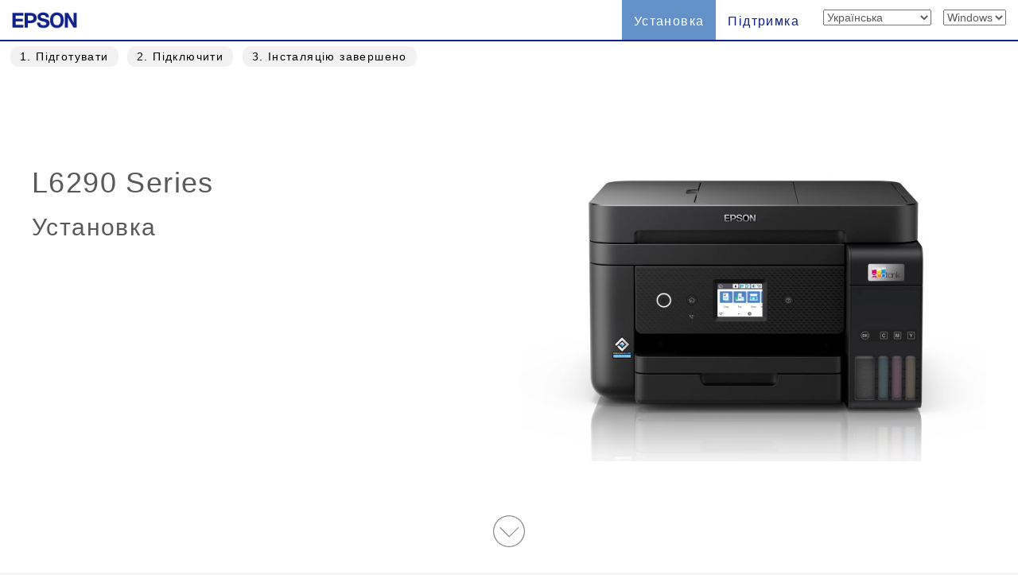

--- FILE ---
content_type: text/html; charset=UTF-8
request_url: https://support.epson.net/setupnavi/?LG2=UK&OSC=WS&MKN=L6290&PINF=setup
body_size: 6833
content:
<!DOCTYPE html>
<html lang="en">

<head>
    <meta charset="utf-8">
    <meta http-equiv="X-UA-Compatible" content="IE=edge">
    <meta name="viewport" content="width=device-width, initial-scale=1">
    <meta name="description" content="">
    <meta name="author" content="">
    <link rel="shortcut icon" href="./common/img/favicon.ico">

    <title>Epson Setup Navi</title>

    <!-- Bootstrap core CSS -->
    <link href="./common/css/bootstrap.min.css" rel="stylesheet">

    <!-- Custom styles for this template -->
    <link href="./common/css/base.css?update=20240327" rel="stylesheet">

    <!-- library CSS -->
    <link href="./common/css/jquery.fullpage.css" rel="stylesheet">

    <link href="./common/css/setup1.css" rel="stylesheet">
    <link href="./common/css/setup2.css" rel="stylesheet">
    <link href="./common/css/animate.css" rel="stylesheet">
    <link href="./common/css/magnific-popup.css" rel="stylesheet">


    <!-- HTML5 shim and Respond.js IE8 support of HTML5 elements and media queries -->
    <!--[if lt IE 9]>
      <script src="https://oss.maxcdn.com/libs/html5shiv/3.7.0/html5shiv.js"></script>
      <script src="https://oss.maxcdn.com/libs/respond.js/1.4.2/respond.min.js"></script>
    <![endif]-->
    <script type="text/javascript" src="./common/js/dscSearch.js"></script>
<script type="text/javascript" src="./common/js/jquery.min.js?update=20230518"></script>
<script type="text/javascript" src="./common/js/ga_all.js?update=20230207"></script>    <link rel="stylesheet" href="https://use.fontawesome.com/releases/v5.8.1/css/all.css" integrity="sha384-50oBUHEmvpQ+1lW4y57PTFmhCaXp0ML5d60M1M7uH2+nqUivzIebhndOJK28anvf" crossorigin="anonymous">

</head>

<body>
    <form method="get">

        <div class="navbar-wrapper">
            <!-- start navbar -->
            <div class="navbar navbar-fixed-top" role="navigation">
                <div class="navbar-header">

                    <div class="navbar-left corporate_brand">
                        <a href="https://epson.sn" onclick="ga('send', 'event', 'gnavi', 'logo', 'epsonsn');"><img src="./common/img/EPSON.png" class="corporate_logo" alt="epson.sn" /></a>
                    </div>

                    <button type="button" class="navbar-toggle" data-toggle="collapse" data-target=".navbar-collapse">
                        <span class="sr-only">Toggle navigation</span>
                        <!-- number of bar -->
                        <span class="icon-bar"></span>
                        <span class="icon-bar"></span>
                        <span class="icon-bar"></span>
                    </button>
                </div>
                <div class="navbar-collapse collapse">
                    <ul class="nav navbar-nav navbar-right">
                        <li class="active">
<a href="?LG2=UK&OSC=WS&MKN=L6290&PINF=setup" onclick="ga('send', 'event', 'gnavi', 'setup', 'L6290');gtag('event', 'select_content', { 'location_id' : 'gnavi', 'content_type' : 'setup', 'item_name' : 'L6290', 'item_id' : 'L6290 Series' });">Установка</a>                        </li>
                        <li class="">
<a href="?LG2=UK&OSC=WS&MKN=L6290&PINF=support" onclick="ga('send', 'event', 'gnavi', 'support', 'L6290');gtag('event', 'select_content', { 'location_id' : 'gnavi', 'content_type' : 'support', 'item_name' : 'L6290', 'item_id' : 'L6290 Series' });">Підтримка</a>                        </li>
                        <li>

<select name="LG2" id="selectLanguage" onchange="lgChange('https://support.epson.net/setupnavi/');">
<option value="AR">العربية</option>
<option value="AZ">Azərbaycan</option>
<option value="BY">Беларуская</option>
<option value="BG">Български</option>
<option value="CA">Català</option>
<option value="ZH">繁體中文</option>
<option value="C2">简体中文</option>
<option value="HR">Hrvatski</option>
<option value="CS">Česky</option>
<option value="DA">Dansk</option>
<option value="NL">Nederlands</option>
<option value="EN">English</option>
<option value="ET">Eesti</option>
<option value="FA">فارسی</option>
<option value="FI">Suomi</option>
<option value="FR">Français</option>
<option value="DE">Deutsch</option>
<option value="EL">Ελληνικά</option>
<option value="HE">עברית</option>
<option value="HI">हिन्दी</option>
<option value="HU">Magyar</option>
<option value="ID">Bahasa Indonesia</option>
<option value="IT">Italiano</option>
<option value="JA">日本語</option>
<option value="KK">қазақша</option>
<option value="KO">한국어</option>
<option value="LV">Latviešu</option>
<option value="LT">Lietuvių</option>
<option value="MK">Македонски</option>
<option value="MS">Bahasa Melayu</option>
<option value="MN">Монгол</option>
<option value="NN">Norsk</option>
<option value="PL">Polski</option>
<option value="PT">Portugues</option>
<option value="RO">Română</option>
<option value="RU">русскнй</option>
<option value="SR">Српски</option>
<option value="SK">Slovenčina</option>
<option value="SL">Slovenščina</option>
<option value="ES">Español</option>
<option value="SW">Kiswahili</option>
<option value="SV">Svenska</option>
<option value="TH">Phasa Thai</option>
<option value="TR">Türkçe</option>
<option value="TK">Туркмен</option>
<option value="UK" selected>Українська</option>
<option value="UZ">Ўзбек</option>
<option value="VI">Tiếng Việt</option>
</select>

                        </li>
                        <li>

<select name="OSC" id="selectOSC" onchange="osChange('https://support.epson.net/setupnavi/');">
<option value="WS" selected>Windows</option>
<option value="MI">Mac</option>
<option value="IOS">iOS</option>
<option value="ARD">Android</option>
</select>

                        </li>
                    </ul>
                </div><!-- End of navbar-collapse -->
            </div><!-- End of navbar -->
        </div><!-- End of navbar-wrapper -->

        <div id="fullpage" class="fullpage_container">
            <!--★-->

            <ul id="menu">
                <li data-menuanchor="P_HWS"><a href="#P_HWS" onclick="ga('send', 'event', 'setup', 'toc', 'P_HWS');">1<span class="hidden-xs">.
Підготувати                        </span></a></li>
                <li data-menuanchor="P_SWS"><a href="#P_SWS" onclick="ga('send', 'event', 'setup', 'toc', 'P_SWS');">2<span class="hidden-xs">.
Підключити                        </span></a></li>
                <li data-menuanchor="P_complete"><a href="#P_complete" onclick="ga('send', 'event', 'setup', 'toc', 'P_complete');">3<span class="hidden-xs">.
Інсталяцію завершено                        </span></a></li>
            </ul>


            <div class="section" id="section1">
                <!--■-->
                <div class="container-fluid">
                    <div class="row">
                        <div class="col-sm-6 col-md-6 col-lg-6">

                            <h1 class="Announcesetup t_modelname">
L6290 Series<input type="hidden" name="PINF" value="setup"><input type="hidden" name="MKN" value="L6290">                            </h1>
                            <h2 class="Announcesetup t_setup">
Установка                            </h2>

                        </div>
                        <!--/col-->

                        <div class="col-sm-6 col-md-6 col-lg-6">
<img src="common/img/modelimg/l6290_series.jpg" class="img-responsive">                        </div>
                        <!--/col-->

                    </div>
                    <!--/row-->

                    <div class="down_box">

                        <a href="#P_HWS" onclick="ga('send', 'event', 'setup', 'arrow_start', 'P_HWS');">
                            <p class="text-center"><img src="./common/img/scroll_icon.svg" class="down_button"></p>
                        </a>

                    </div>


                </div>
                <!--/container-fluid-->

            </div>
            <!--/section1-->
            <!--■-->



            <div class="section" id="section2">
                <!--■-->
                <div class="container-fluid">

                    <div class="slide">
                        <!--slide start-->
                        <div class="pane">
                            <div class="row">
                                <div class="col-sm-6 col-md-6 col-lg-6">
                                    <div class="animation">
                                        <div class="AnimationWrapper">
                                            <div class="iframeBody">
                                                <iframe data-echo="./common/animation/Step1_160902/Step1_160902.html" frameborder="0" scrolling="no" class="center-block"></iframe>
                                            </div>
                                        </div>
                                    </div>
                                    <!--/animation-->
                                </div>
                                <!--/col-->
                                <div class="col-sm-6 col-md-6 col-lg-6">
                                    <h3 id="h_prepare" class="titlesetup">
Підготування принтера                                    </h3>
                                    <h4 id="a_prepare_goright">
Натисніть кнопку &#9658;, щоб перейти до наступного кроку                                    </h4>
                                    <p class="skip-text"><a href="#P_SWS" onclick="ga('send', 'event', 'setup', 'HWS_skip', 'P_SWS');">
Пропустити                                        </a></p>
                                </div>
                                <!--/col-->
                            </div>
                            <!--/row-->
                        </div>
                        <!--/pane-->
                    </div>
                    <!--/slide1-->



<div class="slide"><!--slide2-->
                                <div class="pane">
                                    <div class="SetupGuideWrapper SetupGuideWrapper10">
                                        <iframe data-echo="SG/l6290_series/UK/setup_1.htm" frameborder="0" scrolling="no" src="common/img/kurukuru.gif"></iframe>
                                    </div>
                                </div><!--/pane-->
                            </div><!--/slide2--><div class="slide"><!--slide2-->
                                <div class="pane">
                                    <div class="SetupGuideWrapper SetupGuideWrapper10">
                                        <iframe data-echo="SG/l6290_series/UK/setup_2.htm" frameborder="0" scrolling="no" src="common/img/kurukuru.gif"></iframe>
                                    </div>
                                </div><!--/pane-->
                            </div><!--/slide2--><div class="slide"><!--slide2-->
                                <div class="pane">
                                    <div class="SetupGuideWrapper SetupGuideWrapper10">
                                        <iframe data-echo="SG/l6290_series/UK/setup_3.htm" frameborder="0" scrolling="no" src="common/img/kurukuru.gif"></iframe>
                                    </div>
                                </div><!--/pane-->
                            </div><!--/slide2--><div class="slide"><!--slide2-->
                                <div class="pane">
                                    <div class="SetupGuideWrapper SetupGuideWrapper10">
                                        <iframe data-echo="SG/l6290_series/UK/setup_4.htm" frameborder="0" scrolling="no" src="common/img/kurukuru.gif"></iframe>
                                    </div>
                                </div><!--/pane-->
                            </div><!--/slide2--><div class="slide"><!--slide2-->
                                <div class="pane">
                                    <div class="SetupGuideWrapper SetupGuideWrapper10">
                                        <iframe data-echo="SG/l6290_series/UK/setup_5.htm" frameborder="0" scrolling="no" src="common/img/kurukuru.gif"></iframe>
                                    </div>
                                </div><!--/pane-->
                            </div><!--/slide2--><div class="slide"><!--slide2-->
                                <div class="pane">
                                    <div class="SetupGuideWrapper SetupGuideWrapper10">
                                        <iframe data-echo="SG/l6290_series/UK/setup_6.htm" frameborder="0" scrolling="no" src="common/img/kurukuru.gif"></iframe>
                                    </div>
                                </div><!--/pane-->
                            </div><!--/slide2--><div class="slide"><!--slide2-->
                                <div class="pane">
                                    <div class="SetupGuideWrapper SetupGuideWrapper10">
                                        <iframe data-echo="SG/l6290_series/UK/setup_7.htm" frameborder="0" scrolling="no" src="common/img/kurukuru.gif"></iframe>
                                    </div>
                                </div><!--/pane-->
                            </div><!--/slide2--><div class="slide"><!--slide2-->
                                <div class="pane">
                                    <div class="SetupGuideWrapper SetupGuideWrapper10">
                                        <iframe data-echo="SG/l6290_series/UK/setup_8.htm" frameborder="0" scrolling="no" src="common/img/kurukuru.gif"></iframe>
                                    </div>
                                </div><!--/pane-->
                            </div><!--/slide2--><div class="slide"><!--slide2-->
                                <div class="pane">
                                    <div class="SetupGuideWrapper SetupGuideWrapper10">
                                        <iframe data-echo="SG/l6290_series/UK/setup_9.htm" frameborder="0" scrolling="no" src="common/img/kurukuru.gif"></iframe>
                                    </div>
                                </div><!--/pane-->
                            </div><!--/slide2--><div class="slide"><!--slide2-->
                                <div class="pane">
                                    <div class="SetupGuideWrapper SetupGuideWrapper10">
                                        <iframe data-echo="SG/l6290_series/UK/setup_10.htm" frameborder="0" scrolling="no" src="common/img/kurukuru.gif"></iframe>
                                    </div>
                                </div><!--/pane-->
                            </div><!--/slide2--><div class="slide"><!--slide2-->
                                <div class="pane">
                                    <div class="SetupGuideWrapper SetupGuideWrapper10">
                                        <iframe data-echo="SG/l6290_series/UK/setup_11.htm" frameborder="0" scrolling="no" src="common/img/kurukuru.gif"></iframe>
                                    </div>
                                </div><!--/pane-->
                            </div><!--/slide2-->


                    <div class="slide">
                        <!--slide finish-->
                        <div class="pane-end">
                            <div class="row">
                                <div class="col-sm-12 col-md-12 col-lg-12">
                                    <h3 class="text-center" id="h_fin_prepare">
Ви готові до наступного етапу!                                    </h3>
                                    <p class="text-center"><a href="#P_SWS" onclick="ga('send', 'event', 'setup', 'arrow_HWS_end', 'P_SWS');"><img src="./common/img/scroll_icon.svg" class="down_button"></a></p>
                                </div>
                                <!--/col-->
                            </div>
                            <!--/row-->
                        </div>
                        <!--/pane-->
                    </div>



                </div>
                <!--/container-fluid-->

            </div><!-- /section2 -->


            <div class="section" id="section3">
                <!--■-->
                <div class="container-fluid">

                    <div class="row">
                        <div class="col-sm-6 col-md-6 col-lg-6">
                            <div class="animation">
                                <div class="AnimationWrapper">
                                    <div class="iframeBody">
                                        <iframe data-echo="./common/animation/Step2_160902/Step2_160902.html" frameborder="0" scrolling="no"></iframe>
                                    </div>
                                </div>
                            </div>
                            <!--/animation-->
                        </div>
                        <!--/col-->

                        <div class="col-sm-6 col-md-6 col-lg-6">
                            <h3 class="titlesetup" id="h_connect">
Інсталюйте програмне забезпечення на комп'ютері з ОС Windows і підключіть його до принтера.                            </h3>
                        </div>
                        <p>
<a href="https://download.ebz.epson.net/dsc/du/02/DriverDownloadInfo.do?LG2=UK&amp;CN2=US&amp;CTI=59&amp;PRN=L6290%20Series&amp;OSC=WS&amp;DL" class="btn btn-primary" role="button" onclick="ga('send', 'event', 'setup', 'webinstaller', 'L6290');gtag('event', 'installer_download', { 'installer_name': 'webinstaller', 'location_id': 'setup', 'item_name': 'L6290', 'item_id': 'L6290 Series', 'OS': 'Windows' });">Завантажити  &raquo;</a>                        </p>
                        <p>
Запустіть завантажений файл.                        </p>

                    </div>
                    <!--/row-->

                </div>
                <!--/container-fluid-->
            </div>
            <!--/section-->
            <!--■-->

            <div class="section" id="section4">
                <div class="container">

                    <div class="row">
                        <div class="col-xs-12 col-md-6 col-sm-6 col-lg-6 col-lg-push-3 col-md-push-3 col-sm-push-3">
                            <div class="animation">
                                <div class="AnimationWrapper">
                                    <div class="iframeBody">
                                        <iframe data-echo="./common/animation/Step3_160908c/Step3_160908c.html" frameborder="0" scrolling="no"></iframe>
                                    </div>
                                </div>
                            </div>
                            <!--/animation-->

                        </div>
                        <!--/col-->
                    </div>
                    <!--/row-->

                    <div class="container">
                        <h3 class="titlesetup t_congratulations text-center" id="a_step3">
Інсталяцію завершено                        </h3>
                    </div>

                    <div class="row menu_button">

                        <div class="col-lg-4 col-md-4 col-sm-4 col-xs-4">

                            <div class="panel panel-default menu_button_fun">
                                <figure class="">
<a href="/fun/?LG2=UK&OSC=WS&MKN=L6290&PINF=fun" onclick="ga('send', 'event', 'setup', 'fun', 'L6290');gtag('event', 'select_content', { 'location_id' : 'setup', 'content_type' : 'fun', 'item_name' : 'L6290', 'item_id' : 'L6290 Series' });">                                    <div class="panel-body">
                                        <img src="./common/img/menu_btn_icon_gallery.png" class="menu-icon">
                                        <p class="menu_button_title items">
Галерея                                        </p>
                                        <figcaption class="hidden-xs">
                                            <p>
Перегляньте галерею!                                            </p>
                                        </figcaption>
                                    </div>
                                    </a>
                                </figure>
                            </div>

                        </div>
                        <!--/col-lg-4 col-md-4 col-sm-4 col-xs-4-->

                        <div class="col-lg-4 col-md-4 col-sm-4 col-xs-4">


                            <div class="panel panel-default menu_button_setup">
                                <figure class="">
<a href="?LG2=UK&OSC=ARD&MKN=L6290&PINF=setup" onclick="ga('send', 'event', 'setup', 'sd_setup', 'L6290');gtag('event', 'select_content', { 'location_id' : 'setup', 'content_type' : 'sd_setup', 'item_name' : 'L6290', 'item_id' : 'L6290 Series' });">                                    <div class="panel-body">
                                        <img src="./common/img/menu_btn_icon_sdsetup.png" class="menu-icon">
                                        <p class="menu_button_title items">
Налаштування інтелектуальних пристроїв                                        </p>
                                        <figcaption class="hidden-xs">
                                            <p>
Використання смартфонів і планшетів                                            </p>
                                        </figcaption>
                                    </div>
                                    </a>
                                </figure>
                            </div>

                        </div>
                        <!--/col-lg-4 col-md-4 col-sm-4 col-xs-4-->

                        <div class="col-lg-4 col-md-4 col-sm-4 col-xs-4">

                            <div class="panel panel-default menu_button_support">
                                <figure class="">
<a href="?LG2=UK&OSC=WS&MKN=L6290&PINF=support" onclick="ga('send', 'event', 'setup', 'support', 'L6290');gtag('event', 'select_content', { 'location_id' : 'setup', 'content_type' : 'support', 'item_name' : 'L6290', 'item_id' : 'L6290 Series' });">                                    <div class="panel-body">
                                        <img src="./common/img/menu_btn_icon_support.png" class="menu-icon">
                                        <p class="menu_button_title items">
Підтримка                                        </p>
                                        <figcaption class="hidden-xs">
                                            <p>
Посібники та іншу корисну інформацію                                            </p>
                                        </figcaption>
                                    </div>
                                    </a>
                                </figure>
                            </div>

                        </div>
                        <!--/col-lg-4 col-md-4 col-sm-4 col-xs-4-->


                    </div>
                    <!--/row menu_button-->



                    <div class="row back-menu">
                        <div class="col-lg-12">
                            <p class="text-center">
<a href="?LG2=UK&OSC=WS&MKN=L6290&PINF=menu" class="btn btn-default btn-lg" role="button" onclick="ga('send', 'event', 'setup', 'product_top', 'L6290');gtag('event', 'select_content', { 'location_id' : 'setup', 'content_type' : 'product_top', 'item_name' : 'L6290', 'item_id' : 'L6290 Series' });">Вгору сторінки                                &raquo;</a>
                            </p>
                        </div>
                    </div>
                    <!--/row-->



                    <hr class="hr_footer">


                    <footer>
<ul class="footer_link"><li><a href="#" data-toggle="modal" data-target="#languageModal" onclick="denyBackgroudScroll(false);gtag('event', 'tap_button', { 'custom_parameter1' : 'footer', 'custom_parameter2' : 'language_open' });">
            <i class="fas fa-globe"></i>
            Українська
            </a>
        </li><li><a href="https://support.epson.net/setupnavi/tou/UK_terms.html" onclick="ga('send', 'event', 'footer', 'tou', 'other');gtag('event', 'tap_button', { 'custom_parameter1' : 'footer', 'custom_parameter2' : 'terms_of_use' });">Умови використання</a></li><li><a href="https://support.epson.net/setupnavi/trademark/?LG2=UK" onclick="gtag('event', 'tap_button', { 'custom_parameter1' : 'footer', 'custom_parameter2' : 'trademarks' });">Trademarks</a></li><li><a href="https://support.epson.net/setupnavi/privacy/?LG2=UK" onclick="gtag('event', 'tap_button', { 'custom_parameter1' : 'footer', 'custom_parameter2' : 'privacy_statement' });">Заява про конфіденційність</a></li></ul><ul class="footer_copyright">
        <li><div id="copyright">&copy; Seiko Epson Corporation
        <script>
            lud = new Date(document.lastModified);
            document.write(lud.getFullYear());
        </script>
        </div></li>
    </ul><div class="modal fade" id="languageModal" tabindex="-2"><div class="modal-dialog language-modal"><div class="modal-content">
                            <div class="modal-header">
                                <button type="button" class="close" data-dismiss="modal">
                                    <p class="close_modal_button">×</p>
                                </button>
                                <h3 class="modal-title">
                                    Виберіть свою мову
                                </h3>
                            </div>
                            <div class="modal-body">
                                <div class="scrolldown"><span>scroll</span></div>
                                <ul class="LanguageList row"><li class="col-xs-12 col-sm-3"><a href="https://support.epson.net/setupnavi/?LG2=AR&OSC=WS&PINF=setup&MKN=L6290&GROUP=" onclick="ga('send', 'event', 'footer', 'language', 'AR');gtag('event', 'tap_button', { 'custom_parameter1' : 'footer', 'custom_parameter2' : 'language', 'custom_parameter3' : 'AR' });">العربية</a></li><li class="col-xs-12 col-sm-3"><a href="https://support.epson.net/setupnavi/?LG2=AZ&OSC=WS&PINF=setup&MKN=L6290&GROUP=" onclick="ga('send', 'event', 'footer', 'language', 'AZ');gtag('event', 'tap_button', { 'custom_parameter1' : 'footer', 'custom_parameter2' : 'language', 'custom_parameter3' : 'AZ' });">Azərbaycan</a></li><li class="col-xs-12 col-sm-3"><a href="https://support.epson.net/setupnavi/?LG2=BY&OSC=WS&PINF=setup&MKN=L6290&GROUP=" onclick="ga('send', 'event', 'footer', 'language', 'BY');gtag('event', 'tap_button', { 'custom_parameter1' : 'footer', 'custom_parameter2' : 'language', 'custom_parameter3' : 'BY' });">Беларуская</a></li><li class="col-xs-12 col-sm-3"><a href="https://support.epson.net/setupnavi/?LG2=BG&OSC=WS&PINF=setup&MKN=L6290&GROUP=" onclick="ga('send', 'event', 'footer', 'language', 'BG');gtag('event', 'tap_button', { 'custom_parameter1' : 'footer', 'custom_parameter2' : 'language', 'custom_parameter3' : 'BG' });">Български</a></li><li class="col-xs-12 col-sm-3"><a href="https://support.epson.net/setupnavi/?LG2=CA&OSC=WS&PINF=setup&MKN=L6290&GROUP=" onclick="ga('send', 'event', 'footer', 'language', 'CA');gtag('event', 'tap_button', { 'custom_parameter1' : 'footer', 'custom_parameter2' : 'language', 'custom_parameter3' : 'CA' });">Català</a></li><li class="col-xs-12 col-sm-3"><a href="https://support.epson.net/setupnavi/?LG2=ZH&OSC=WS&PINF=setup&MKN=L6290&GROUP=" onclick="ga('send', 'event', 'footer', 'language', 'ZH');gtag('event', 'tap_button', { 'custom_parameter1' : 'footer', 'custom_parameter2' : 'language', 'custom_parameter3' : 'ZH' });">繁體中文</a></li><li class="col-xs-12 col-sm-3"><a href="https://support.epson.net/setupnavi/?LG2=C2&OSC=WS&PINF=setup&MKN=L6290&GROUP=" onclick="ga('send', 'event', 'footer', 'language', 'C2');gtag('event', 'tap_button', { 'custom_parameter1' : 'footer', 'custom_parameter2' : 'language', 'custom_parameter3' : 'C2' });">简体中文</a></li><li class="col-xs-12 col-sm-3"><a href="https://support.epson.net/setupnavi/?LG2=HR&OSC=WS&PINF=setup&MKN=L6290&GROUP=" onclick="ga('send', 'event', 'footer', 'language', 'HR');gtag('event', 'tap_button', { 'custom_parameter1' : 'footer', 'custom_parameter2' : 'language', 'custom_parameter3' : 'HR' });">Hrvatski</a></li><li class="col-xs-12 col-sm-3"><a href="https://support.epson.net/setupnavi/?LG2=CS&OSC=WS&PINF=setup&MKN=L6290&GROUP=" onclick="ga('send', 'event', 'footer', 'language', 'CS');gtag('event', 'tap_button', { 'custom_parameter1' : 'footer', 'custom_parameter2' : 'language', 'custom_parameter3' : 'CS' });">Česky</a></li><li class="col-xs-12 col-sm-3"><a href="https://support.epson.net/setupnavi/?LG2=DA&OSC=WS&PINF=setup&MKN=L6290&GROUP=" onclick="ga('send', 'event', 'footer', 'language', 'DA');gtag('event', 'tap_button', { 'custom_parameter1' : 'footer', 'custom_parameter2' : 'language', 'custom_parameter3' : 'DA' });">Dansk</a></li><li class="col-xs-12 col-sm-3"><a href="https://support.epson.net/setupnavi/?LG2=NL&OSC=WS&PINF=setup&MKN=L6290&GROUP=" onclick="ga('send', 'event', 'footer', 'language', 'NL');gtag('event', 'tap_button', { 'custom_parameter1' : 'footer', 'custom_parameter2' : 'language', 'custom_parameter3' : 'NL' });">Nederlands</a></li><li class="col-xs-12 col-sm-3"><a href="https://support.epson.net/setupnavi/?LG2=EN&OSC=WS&PINF=setup&MKN=L6290&GROUP=" onclick="ga('send', 'event', 'footer', 'language', 'EN');gtag('event', 'tap_button', { 'custom_parameter1' : 'footer', 'custom_parameter2' : 'language', 'custom_parameter3' : 'EN' });">English</a></li><li class="col-xs-12 col-sm-3"><a href="https://support.epson.net/setupnavi/?LG2=ET&OSC=WS&PINF=setup&MKN=L6290&GROUP=" onclick="ga('send', 'event', 'footer', 'language', 'ET');gtag('event', 'tap_button', { 'custom_parameter1' : 'footer', 'custom_parameter2' : 'language', 'custom_parameter3' : 'ET' });">Eesti</a></li><li class="col-xs-12 col-sm-3"><a href="https://support.epson.net/setupnavi/?LG2=FA&OSC=WS&PINF=setup&MKN=L6290&GROUP=" onclick="ga('send', 'event', 'footer', 'language', 'FA');gtag('event', 'tap_button', { 'custom_parameter1' : 'footer', 'custom_parameter2' : 'language', 'custom_parameter3' : 'FA' });">فارسی</a></li><li class="col-xs-12 col-sm-3"><a href="https://support.epson.net/setupnavi/?LG2=FI&OSC=WS&PINF=setup&MKN=L6290&GROUP=" onclick="ga('send', 'event', 'footer', 'language', 'FI');gtag('event', 'tap_button', { 'custom_parameter1' : 'footer', 'custom_parameter2' : 'language', 'custom_parameter3' : 'FI' });">Suomi</a></li><li class="col-xs-12 col-sm-3"><a href="https://support.epson.net/setupnavi/?LG2=FR&OSC=WS&PINF=setup&MKN=L6290&GROUP=" onclick="ga('send', 'event', 'footer', 'language', 'FR');gtag('event', 'tap_button', { 'custom_parameter1' : 'footer', 'custom_parameter2' : 'language', 'custom_parameter3' : 'FR' });">Français</a></li><li class="col-xs-12 col-sm-3"><a href="https://support.epson.net/setupnavi/?LG2=DE&OSC=WS&PINF=setup&MKN=L6290&GROUP=" onclick="ga('send', 'event', 'footer', 'language', 'DE');gtag('event', 'tap_button', { 'custom_parameter1' : 'footer', 'custom_parameter2' : 'language', 'custom_parameter3' : 'DE' });">Deutsch</a></li><li class="col-xs-12 col-sm-3"><a href="https://support.epson.net/setupnavi/?LG2=EL&OSC=WS&PINF=setup&MKN=L6290&GROUP=" onclick="ga('send', 'event', 'footer', 'language', 'EL');gtag('event', 'tap_button', { 'custom_parameter1' : 'footer', 'custom_parameter2' : 'language', 'custom_parameter3' : 'EL' });">Ελληνικά</a></li><li class="col-xs-12 col-sm-3"><a href="https://support.epson.net/setupnavi/?LG2=HE&OSC=WS&PINF=setup&MKN=L6290&GROUP=" onclick="ga('send', 'event', 'footer', 'language', 'HE');gtag('event', 'tap_button', { 'custom_parameter1' : 'footer', 'custom_parameter2' : 'language', 'custom_parameter3' : 'HE' });">עברית</a></li><li class="col-xs-12 col-sm-3"><a href="https://support.epson.net/setupnavi/?LG2=HI&OSC=WS&PINF=setup&MKN=L6290&GROUP=" onclick="ga('send', 'event', 'footer', 'language', 'HI');gtag('event', 'tap_button', { 'custom_parameter1' : 'footer', 'custom_parameter2' : 'language', 'custom_parameter3' : 'HI' });">हिन्दी</a></li><li class="col-xs-12 col-sm-3"><a href="https://support.epson.net/setupnavi/?LG2=HU&OSC=WS&PINF=setup&MKN=L6290&GROUP=" onclick="ga('send', 'event', 'footer', 'language', 'HU');gtag('event', 'tap_button', { 'custom_parameter1' : 'footer', 'custom_parameter2' : 'language', 'custom_parameter3' : 'HU' });">Magyar</a></li><li class="col-xs-12 col-sm-3"><a href="https://support.epson.net/setupnavi/?LG2=ID&OSC=WS&PINF=setup&MKN=L6290&GROUP=" onclick="ga('send', 'event', 'footer', 'language', 'ID');gtag('event', 'tap_button', { 'custom_parameter1' : 'footer', 'custom_parameter2' : 'language', 'custom_parameter3' : 'ID' });">Bahasa Indonesia</a></li><li class="col-xs-12 col-sm-3"><a href="https://support.epson.net/setupnavi/?LG2=IT&OSC=WS&PINF=setup&MKN=L6290&GROUP=" onclick="ga('send', 'event', 'footer', 'language', 'IT');gtag('event', 'tap_button', { 'custom_parameter1' : 'footer', 'custom_parameter2' : 'language', 'custom_parameter3' : 'IT' });">Italiano</a></li><li class="col-xs-12 col-sm-3"><a href="https://support.epson.net/setupnavi/?LG2=JA&OSC=WS&PINF=setup&MKN=L6290&GROUP=" onclick="ga('send', 'event', 'footer', 'language', 'JA');gtag('event', 'tap_button', { 'custom_parameter1' : 'footer', 'custom_parameter2' : 'language', 'custom_parameter3' : 'JA' });">日本語</a></li><li class="col-xs-12 col-sm-3"><a href="https://support.epson.net/setupnavi/?LG2=KK&OSC=WS&PINF=setup&MKN=L6290&GROUP=" onclick="ga('send', 'event', 'footer', 'language', 'KK');gtag('event', 'tap_button', { 'custom_parameter1' : 'footer', 'custom_parameter2' : 'language', 'custom_parameter3' : 'KK' });">қазақша</a></li><li class="col-xs-12 col-sm-3"><a href="https://support.epson.net/setupnavi/?LG2=KO&OSC=WS&PINF=setup&MKN=L6290&GROUP=" onclick="ga('send', 'event', 'footer', 'language', 'KO');gtag('event', 'tap_button', { 'custom_parameter1' : 'footer', 'custom_parameter2' : 'language', 'custom_parameter3' : 'KO' });">한국어</a></li><li class="col-xs-12 col-sm-3"><a href="https://support.epson.net/setupnavi/?LG2=LV&OSC=WS&PINF=setup&MKN=L6290&GROUP=" onclick="ga('send', 'event', 'footer', 'language', 'LV');gtag('event', 'tap_button', { 'custom_parameter1' : 'footer', 'custom_parameter2' : 'language', 'custom_parameter3' : 'LV' });">Latviešu</a></li><li class="col-xs-12 col-sm-3"><a href="https://support.epson.net/setupnavi/?LG2=LT&OSC=WS&PINF=setup&MKN=L6290&GROUP=" onclick="ga('send', 'event', 'footer', 'language', 'LT');gtag('event', 'tap_button', { 'custom_parameter1' : 'footer', 'custom_parameter2' : 'language', 'custom_parameter3' : 'LT' });">Lietuvių</a></li><li class="col-xs-12 col-sm-3"><a href="https://support.epson.net/setupnavi/?LG2=MK&OSC=WS&PINF=setup&MKN=L6290&GROUP=" onclick="ga('send', 'event', 'footer', 'language', 'MK');gtag('event', 'tap_button', { 'custom_parameter1' : 'footer', 'custom_parameter2' : 'language', 'custom_parameter3' : 'MK' });">Македонски</a></li><li class="col-xs-12 col-sm-3"><a href="https://support.epson.net/setupnavi/?LG2=MS&OSC=WS&PINF=setup&MKN=L6290&GROUP=" onclick="ga('send', 'event', 'footer', 'language', 'MS');gtag('event', 'tap_button', { 'custom_parameter1' : 'footer', 'custom_parameter2' : 'language', 'custom_parameter3' : 'MS' });">Bahasa Melayu</a></li><li class="col-xs-12 col-sm-3"><a href="https://support.epson.net/setupnavi/?LG2=MN&OSC=WS&PINF=setup&MKN=L6290&GROUP=" onclick="ga('send', 'event', 'footer', 'language', 'MN');gtag('event', 'tap_button', { 'custom_parameter1' : 'footer', 'custom_parameter2' : 'language', 'custom_parameter3' : 'MN' });">Монгол</a></li><li class="col-xs-12 col-sm-3"><a href="https://support.epson.net/setupnavi/?LG2=NN&OSC=WS&PINF=setup&MKN=L6290&GROUP=" onclick="ga('send', 'event', 'footer', 'language', 'NN');gtag('event', 'tap_button', { 'custom_parameter1' : 'footer', 'custom_parameter2' : 'language', 'custom_parameter3' : 'NN' });">Norsk</a></li><li class="col-xs-12 col-sm-3"><a href="https://support.epson.net/setupnavi/?LG2=PL&OSC=WS&PINF=setup&MKN=L6290&GROUP=" onclick="ga('send', 'event', 'footer', 'language', 'PL');gtag('event', 'tap_button', { 'custom_parameter1' : 'footer', 'custom_parameter2' : 'language', 'custom_parameter3' : 'PL' });">Polski</a></li><li class="col-xs-12 col-sm-3"><a href="https://support.epson.net/setupnavi/?LG2=PT&OSC=WS&PINF=setup&MKN=L6290&GROUP=" onclick="ga('send', 'event', 'footer', 'language', 'PT');gtag('event', 'tap_button', { 'custom_parameter1' : 'footer', 'custom_parameter2' : 'language', 'custom_parameter3' : 'PT' });">Portugues</a></li><li class="col-xs-12 col-sm-3"><a href="https://support.epson.net/setupnavi/?LG2=RO&OSC=WS&PINF=setup&MKN=L6290&GROUP=" onclick="ga('send', 'event', 'footer', 'language', 'RO');gtag('event', 'tap_button', { 'custom_parameter1' : 'footer', 'custom_parameter2' : 'language', 'custom_parameter3' : 'RO' });">Română</a></li><li class="col-xs-12 col-sm-3"><a href="https://support.epson.net/setupnavi/?LG2=RU&OSC=WS&PINF=setup&MKN=L6290&GROUP=" onclick="ga('send', 'event', 'footer', 'language', 'RU');gtag('event', 'tap_button', { 'custom_parameter1' : 'footer', 'custom_parameter2' : 'language', 'custom_parameter3' : 'RU' });">русскнй</a></li><li class="col-xs-12 col-sm-3"><a href="https://support.epson.net/setupnavi/?LG2=SR&OSC=WS&PINF=setup&MKN=L6290&GROUP=" onclick="ga('send', 'event', 'footer', 'language', 'SR');gtag('event', 'tap_button', { 'custom_parameter1' : 'footer', 'custom_parameter2' : 'language', 'custom_parameter3' : 'SR' });">Српски</a></li><li class="col-xs-12 col-sm-3"><a href="https://support.epson.net/setupnavi/?LG2=SK&OSC=WS&PINF=setup&MKN=L6290&GROUP=" onclick="ga('send', 'event', 'footer', 'language', 'SK');gtag('event', 'tap_button', { 'custom_parameter1' : 'footer', 'custom_parameter2' : 'language', 'custom_parameter3' : 'SK' });">Slovenčina</a></li><li class="col-xs-12 col-sm-3"><a href="https://support.epson.net/setupnavi/?LG2=SL&OSC=WS&PINF=setup&MKN=L6290&GROUP=" onclick="ga('send', 'event', 'footer', 'language', 'SL');gtag('event', 'tap_button', { 'custom_parameter1' : 'footer', 'custom_parameter2' : 'language', 'custom_parameter3' : 'SL' });">Slovenščina</a></li><li class="col-xs-12 col-sm-3"><a href="https://support.epson.net/setupnavi/?LG2=ES&OSC=WS&PINF=setup&MKN=L6290&GROUP=" onclick="ga('send', 'event', 'footer', 'language', 'ES');gtag('event', 'tap_button', { 'custom_parameter1' : 'footer', 'custom_parameter2' : 'language', 'custom_parameter3' : 'ES' });">Español</a></li><li class="col-xs-12 col-sm-3"><a href="https://support.epson.net/setupnavi/?LG2=SW&OSC=WS&PINF=setup&MKN=L6290&GROUP=" onclick="ga('send', 'event', 'footer', 'language', 'SW');gtag('event', 'tap_button', { 'custom_parameter1' : 'footer', 'custom_parameter2' : 'language', 'custom_parameter3' : 'SW' });">Kiswahili</a></li><li class="col-xs-12 col-sm-3"><a href="https://support.epson.net/setupnavi/?LG2=SV&OSC=WS&PINF=setup&MKN=L6290&GROUP=" onclick="ga('send', 'event', 'footer', 'language', 'SV');gtag('event', 'tap_button', { 'custom_parameter1' : 'footer', 'custom_parameter2' : 'language', 'custom_parameter3' : 'SV' });">Svenska</a></li><li class="col-xs-12 col-sm-3"><a href="https://support.epson.net/setupnavi/?LG2=TH&OSC=WS&PINF=setup&MKN=L6290&GROUP=" onclick="ga('send', 'event', 'footer', 'language', 'TH');gtag('event', 'tap_button', { 'custom_parameter1' : 'footer', 'custom_parameter2' : 'language', 'custom_parameter3' : 'TH' });">Phasa Thai</a></li><li class="col-xs-12 col-sm-3"><a href="https://support.epson.net/setupnavi/?LG2=TR&OSC=WS&PINF=setup&MKN=L6290&GROUP=" onclick="ga('send', 'event', 'footer', 'language', 'TR');gtag('event', 'tap_button', { 'custom_parameter1' : 'footer', 'custom_parameter2' : 'language', 'custom_parameter3' : 'TR' });">Türkçe</a></li><li class="col-xs-12 col-sm-3"><a href="https://support.epson.net/setupnavi/?LG2=TK&OSC=WS&PINF=setup&MKN=L6290&GROUP=" onclick="ga('send', 'event', 'footer', 'language', 'TK');gtag('event', 'tap_button', { 'custom_parameter1' : 'footer', 'custom_parameter2' : 'language', 'custom_parameter3' : 'TK' });">Туркмен</a></li><li class="col-xs-12 col-sm-3 selected"><a href="https://support.epson.net/setupnavi/?LG2=UK&OSC=WS&PINF=setup&MKN=L6290&GROUP=" onclick="ga('send', 'event', 'footer', 'language', 'UK');gtag('event', 'tap_button', { 'custom_parameter1' : 'footer', 'custom_parameter2' : 'language', 'custom_parameter3' : 'UK' });">Українська</a></li><li class="col-xs-12 col-sm-3"><a href="https://support.epson.net/setupnavi/?LG2=UZ&OSC=WS&PINF=setup&MKN=L6290&GROUP=" onclick="ga('send', 'event', 'footer', 'language', 'UZ');gtag('event', 'tap_button', { 'custom_parameter1' : 'footer', 'custom_parameter2' : 'language', 'custom_parameter3' : 'UZ' });">Ўзбек</a></li><li class="col-xs-12 col-sm-3"><a href="https://support.epson.net/setupnavi/?LG2=VI&OSC=WS&PINF=setup&MKN=L6290&GROUP=" onclick="ga('send', 'event', 'footer', 'language', 'VI');gtag('event', 'tap_button', { 'custom_parameter1' : 'footer', 'custom_parameter2' : 'language', 'custom_parameter3' : 'VI' });">Tiếng Việt</a></li></ul>
                            </div>
                        </div>
                    </div>
                </div>                    </footer>

                </div>
                <!--/container-->
            </div>
            <!--/section-->



        </div><!-- /fullpage -->


        <!-- Bootstrap core JavaScript
    ================================================== -->
        <!-- Placed at the end of the document so the pages load faster -->
        <script type="text/javascript" src="./common/js/jquery.min.js"></script>
    <script type="text/javascript" src="./common/js/languagelist_setup.js"></script>
        <script src="./common/js/bootstrap.min.js"></script>

<!--        <script type="text/javascript" src="./common/js/jquery.fullpage.js"></script>-->
        <script type="text/javascript" src="./common/js/jquery.fullpage_wrap.js"></script>

        <script>
            $(document).ready(function() {
                $('#fullpage').fullpage({
                    //navigation: true,
                    slidesNavigation: true,
                    paddingTop: '50px',
                    sectionsColor: ['#FFFFFF', '#fefce2', '#82ddf0', '#ffcc80', '#f2f2f2'],
                    scrollBar: true,
                    normalScrollElements: '#languageModal',
                    anchors: ['P_start', 'P_HWS', 'P_SWS', 'P_complete'],
                    menu: '#menu',
                    loopHorizontal: false,
                    touchSensitivity: 20, //Swipe quantity
                    scrollingSpeed: 800, //scroll speed
                    onLeave: function(index, nextIndex, direction) { //callback
                        if (index == 1 && direction == 'down') {
                            $('#h_prepare').addClass("animated lightSpeedIn");
                            $('#a_prepare_goright').addClass("animated slideInLeft");
                            $('#a_prepare_movie').addClass("animated pulse");
                        }

                    },

                    afterLoad: function(anchorLink, index) { //callback
                        if (index == 2) {
                            echo.init(); //section2 load
                        } else if (index == 3) {
                            echo.init(); //section3 load
                            $('#h_connect').addClass("animated pulse");
                        } else if (index == 4) {
                            $('.t_congratulations').addClass("animated flash");
                            echo.init(); //section4 load

                        }
                    },

                    afterSlideLoad: function(anchorLink, index, slideAnchor, slideIndex) { 
                        if (index == 2) { 
                            echo.init(); //HWSG Slide load
                        }

                    },

                });
            });

        </script>


        <script type="text/javascript" src="./common/js/echo.js"></script>

        <script type="text/javascript" src="./common/js/jquery.textillate.js"></script>
        <script type="text/javascript" src="./common/js/jquery.lettering.js"></script>
        <script>

            $(function() {

                $('.t_modelname').textillate({
                    in: {
                        effect: 'fadeIn',
                        delayScale: 1.5,
                        delay: 50,
                        sequence: true
                    }
                });
                
                $('.t_setup').addClass("animated pulse");

            });

        </script>

        <script type="text/javascript" src="./common/js/jquery.magnific-popup.js"></script>
        <script>
            //movie_modal
            $(function() {
                $('.popup-iframe').magnificPopup({
                    type: 'iframe',
                    disableOn: 500,
                    mainClass: 'mfp-fade',
                    removaDelay: 200,
                    preloader: false,
                    fixedContentPos: false
                });
            });

        </script>


        <script src="./common/js/lineup.js"></script>
        <script type="text/javascript">
            <!--
            $(function() {
                $(".items").lineUp();
            });

            -->
        </script>


        

    </form>
</body>

</html>


--- FILE ---
content_type: text/css
request_url: https://support.epson.net/setupnavi/common/css/setup2.css
body_size: 652
content:
@charset "utf-8";
/* CSS Document */
/* 2020.10.16 */
/* 2021.9.7 */

.pane {
	padding-bottom: 10px;
	margin: 0px auto;
    border-radius: 0px;
    box-shadow: none;
    background-color: #fefce2;
}

.pane-end {
	padding-bottom: 10px;
	margin: 0px auto;
    border: 0px;
    border-radius: 0px;
    box-shadow: none;
    background-color: #fefce2;
}

.pane.promote_block {
    padding-bottom: 10px;
    margin: 0px auto;
    border-radius: 0px;
    box-shadow: none;
    background-color: #82ddf0;
}

/* 2021.6.1 追加 */
div.next_box {
    position: absolute;
    left: 0;
    right: 0;
    margin: auto;
    top: 90%;
}

div.next_box .next_button {
    width: 52px;
    height: auto;
}

.next_button:hover {
    filter: opacity(80%);
}




/* end */

/* FY21 add */
@media (max-width: 824px){
    .SetupGuideWrapper10 {
        /* setup1.css padding-bottom 70% -> 30% */
		padding-bottom: 30%;
    }
}

/* max-width: 767px */
@media (max-width: 784px){
	.SetupGuideWrapper10 {
		padding-bottom: 60%;
	}
}

/* end */

@media (max-width: 600px) {

    /* FY21 add */
    .SetupGuideWrapper10 {
		padding-bottom: 60%;
	}

    div.next_box .next_button {
        width: 48px;
    }
}

@media (max-width: 480px) {
    /* FY21 add */
    /* setup1.css padding-bottom 113% -> 90% */
    .SetupGuideWrapper10 {
		padding-bottom: 90%;
	}
    /* end */

    div.next_box .next_button {
        width: 40px;
    }

    h3#h_install {
        margin-bottom: 0;
    }

    a.app_store_link {
        padding: 0;
    }

}

/* iPhoneX,11など縦長端末 */
@media (max-width: 480px) and (min-height: 660px) {
    div.smp_animation {
        margin: -30px 0 20px;
    }

    h3#h_install {
        margin-bottom: 20px;
    }

    a.app_store_link {
        padding-top: 10px;
    }

}